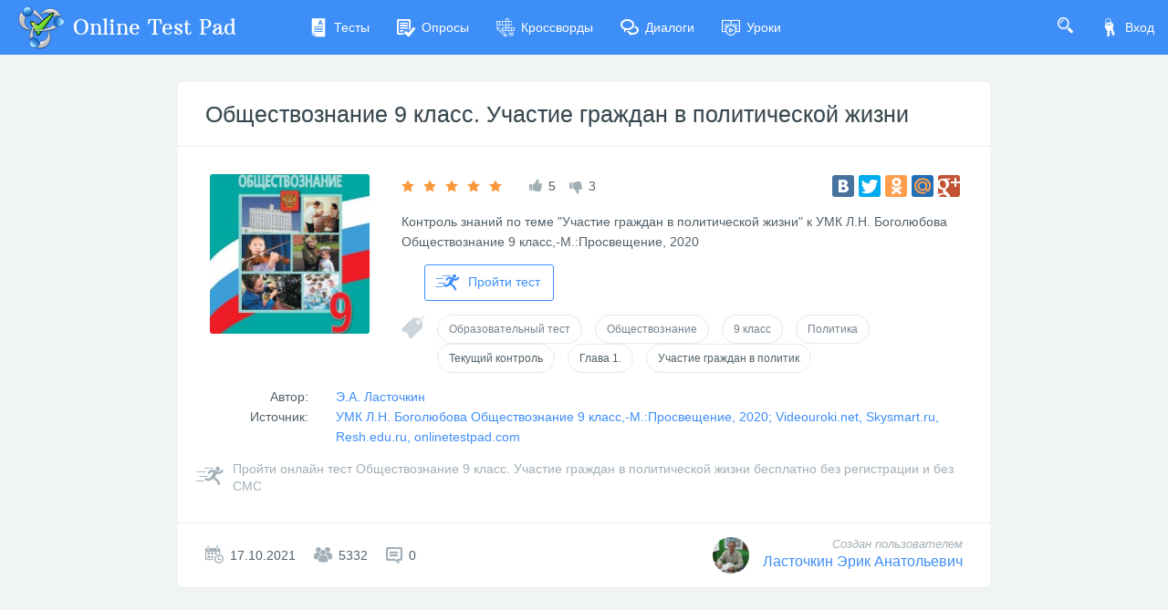

--- FILE ---
content_type: text/html; charset=utf-8
request_url: https://onlinetestpad.com/ru/testview/1040686-obshhestvoznanie-9-klass-uchastie-grazhdan-v-politicheskoj-zhizni
body_size: 5989
content:
<!DOCTYPE html>
<html lang="ru">
<head>
    <meta name="viewport" content="width=device-width, initial-scale=1.0, user-scalable=0, minimal-ui">
    <title>Обществознание 9 класс. Участие граждан в политической жизни - Онлайн тест | Online Test Pad</title>
    <meta name="description" content="Обществознание 9 класс. Участие граждан в политической жизни - Онлайн тест. Контроль знаний по теме 'Участие граждан в политической жизни' к УМК Л.Н. Боголюбова Обществознание 9 класс,-М.:Просвещение, 2020" />
    <meta name="keywords" content="Обществознание 9 класс Участие граждан в политической жизни, Онлайн тест, участвие граждан в политической жизни, выборы, демократия, политическая культура, митинги, демонстрации, избирательное право, альтернативность, открытость голосования, направленность на формирование органов власти, возрастной ценз, альтернатива, экстремизм, предварительная цензура, сознательное уклонение от выборов, участник политической деятельности, всенародное голосование" />
    <meta name="robots" content="index, follow" />
    <link rel="stylesheet" href="https://cdn-ya.onlinetestpad.net/css/bootstrap.min.css?1768770116000">
    <link rel="stylesheet" href="https://cdn-ya.onlinetestpad.net/css/bootstrap-extend.min.css?1768770116000">
    <link rel="stylesheet" href="https://cdn-ya.onlinetestpad.net/css/remark.min.css?1768770116000">
    <link rel="stylesheet" href="https://cdn-ya.onlinetestpad.net/css/remark-public.css?1768770116000">
    <link rel="stylesheet" href="https://cdn-ya.onlinetestpad.net/css/icons/style.css?1768770116000">
    <script src="https://cdn-ya.onlinetestpad.net/js/jquery-3.4.1.min.js?1768770116000"></script>
    
    <!-- Yandex.RTB -->
    <script>window.yaContextCb=window.yaContextCb||[]</script>
    <script src="https://yandex.ru/ads/system/context.js" async></script>
</head>
<body class="site-navbar-small site-menubar-hide">
    <div id="site-search-panel" class="site-search-panel animation-slide-top">
    <form action="/ru/search">
        <input type="hidden" name="searchid" value="2370805">
        <div class="input-search">
            <button type="submit" class="input-search-btn">
                <i class="icon icon-search"></i>
            </button>
            <input type="text" name="text" class="form-control" placeholder="Что ищем?" autocomplete="off" />
        </div>
    </form>
    <button class="btn btn-pure btn-default btn-icon" onclick="hideSiteSearch()">
        <i class="icon-cross"></i>
    </button>
</div>
<nav class="site-navbar navbar navbar-default navbar-inverse ">
    <ul class="nav navbar-toolbar navbar-toolbar-user">
        <li class="nav-item">
            <a class="nav-link navbar-search" onclick="return showSiteSearch()" href="#">
                <i class="icon-search" aria-hidden="true"></i>
            </a>
        </li>
        <!-- Тут дожен быть блок меню -->
            <li class="nav-item">
                <a class="nav-link nav-link-login" href="/ru/account/login?ReturnUrl=/ru/testview/1040686-obshhestvoznanie-9-klass-uchastie-grazhdan-v-politicheskoj-zhizni" rel="nofollow">
                    <i class="icon-keys nav-link-icon"></i>
                    Вход
                </a>
            </li>
    </ul>
    <div class="navbar-header">
        <div class="dropdown navbar-toggler-left">
            <button type="button" class="navbar-toggler hamburger hided" data-toggle="dropdown">
                <span class="hamburger-bar"></span>
            </button>
            <div class="dropdown-menu dropdown-menu-bullet animation-slide-bottom" style="margin: 7px 0 0 6px;">
                <a href="/ru/tests" class="dropdown-item">
                    <i class="icon icon-exam"></i>
                    Тесты
                </a>
                <a href="/ru/surveys" class="dropdown-item">
                    <i class="icon icon-survey"></i>
                    Опросы
                </a>
                <a href="/ru/crosswords" class="dropdown-item">
                    <i class="icon icon-crossword"></i>
                    Кроссворды
                </a>
                <a href="/ru/dialogs" class="dropdown-item">
                    <i class="icon icon-communication"></i>
                    Диалоги
                </a>
                <a href="/ru/lessons" class="dropdown-item">
                    <i class="icon icon-lesson"></i>
                    Уроки
                </a>
            </div>
        </div>
        <a class="navbar-brand navbar-brand-center" href="/ru">
            <img class="navbar-brand-logo navbar-brand-logo-normal" src="https://cdn-ya.onlinetestpad.net/images/site/logo/logo50.png?1768770116000" title="Online Test Pad">
            <span class="navbar-brand-text hidden-xs-down"> Online Test Pad</span>
        </a>
    </div>
    <div class="navbar-container container-fluid">
        <div class="navbar-collapse navbar-collapse-toolbar collapse">
            <ul class="nav navbar-toolbar">
                <li class="nav-item">
                    <a href="/ru/tests" class="nav-link">
                        <i class="icon-exam nav-link-icon"></i>
                        Тесты
                    </a>
                </li>
                <li class="nav-item">
                    <a href="/ru/surveys" class="nav-link">
                        <i class="icon-survey nav-link-icon"></i>
                        Опросы
                    </a>
                </li>
                <li class="nav-item">
                    <a href="/ru/crosswords" class="nav-link">
                        <i class="icon-crossword nav-link-icon"></i>
                        Кроссворды
                    </a>
                </li>
                <li class="nav-item d-md-none d-lg-block">
                    <a href="/ru/dialogs" class="nav-link">
                        <i class="icon-communication nav-link-icon"></i>
                        Диалоги
                    </a>
                </li>
                <li class="nav-item d-md-none d-lg-none d-xl-block">
                    <a href="/ru/lessons" class="nav-link">
                        <i class="icon-lesson nav-link-icon"></i>
                        Уроки
                    </a>
                </li>
                <li class="nav-item nav-item-extra-dropdown dropdown d-none d-sm-none d-md-block d-xl-none">
                    <a href="#" class="nav-link" data-toggle="dropdown">
                        <i class="icon-arrowdown"></i>
                    </a>
                    <div class="dropdown-menu dropdown-menu-right animation-scale-up">
                        <a href="/ru/dialogs" class="dropdown-item d-md-block d-lg-none">
                            <i class="icon icon-communication"></i>
                            Диалоги
                        </a>
                        <a href="/ru/lessons" class="dropdown-item d-lg-block">
                            <i class="icon icon-lesson"></i>
                            Уроки
                        </a>
                    </div>
                </li>
            </ul>
        </div>
    </div>
</nav>

    <div class="page">
        <div class="page-content" style="">
            
<div class="public-item-container">
    <div class="adleft hidden-sm-down">
        <div style="max-width: 250px; position: sticky; top: 5px;">
    <!-- Yandex.RTB R-A-87094-52 -->
    <div id="yandex_rtb_R-A-87094-52_l"></div>
    <script>
        window.yaContextCb.push(() => {
            Ya.Context.AdvManager.render({
                renderTo: 'yandex_rtb_R-A-87094-52_l',
                blockId: 'R-A-87094-52',
                pageNumber: 1
            })
        })</script>
</div>
    </div>
    <div class="adright hidden-md-down">
        <div style="max-width:250px; position: sticky; top: 5px;">
    <!-- Yandex.RTB R-A-87094-52 -->
    <div id="yandex_rtb_R-A-87094-52_r"></div>
    <script>
        window.yaContextCb.push(() => {
            Ya.Context.AdvManager.render({
                renderTo: 'yandex_rtb_R-A-87094-52_r',
                blockId: 'R-A-87094-52',
                pageNumber: 2
            })
        })</script>
</div>
    </div>
    <div class="main">
        
<div class="panel panel-bordered public-item-panel">
    <div class="panel-heading">
        <h1 class="panel-title panel-title-name">
            <a href="/ru/testview/1040686-obshhestvoznanie-9-klass-uchastie-grazhdan-v-politicheskoj-zhizni">&#x41E;&#x431;&#x449;&#x435;&#x441;&#x442;&#x432;&#x43E;&#x437;&#x43D;&#x430;&#x43D;&#x438;&#x435; 9 &#x43A;&#x43B;&#x430;&#x441;&#x441;. &#x423;&#x447;&#x430;&#x441;&#x442;&#x438;&#x435; &#x433;&#x440;&#x430;&#x436;&#x434;&#x430;&#x43D; &#x432; &#x43F;&#x43E;&#x43B;&#x438;&#x442;&#x438;&#x447;&#x435;&#x441;&#x43A;&#x43E;&#x439; &#x436;&#x438;&#x437;&#x43D;&#x438;</a>
        </h1>
    </div>
    <div class="panel-body">
        <div class="row">
            <div class="col-md-3">
                <img class="item-img rounded" src="https://images-cdn.onlinetestpad.net/7d/ad/463610d644df99ffd3f6e2e32b8f.jpg" />
            </div>
            <div class="col-md-9">
                <div class="row align-items-center">
                    <div class="col-lg-7 mb-15">
                        <div class="public-item-panel__rating d-flex justify-content-center justify-content-md-start flex-nowrap">
                            <div class="rating" data-toggle="tooltip" title="Рейтинг: 5">
                                <i class="icon icon-star-f orange-400"></i>
                                <i class="icon icon-star-f orange-400"></i>
                                <i class="icon icon-star-f orange-400"></i>
                                <i class="icon icon-star-f orange-400"></i>
                                <i class="icon icon-star-f orange-400"></i>
                            </div>
                            <div>
                                <i class="icon-like blue-grey-400"></i>
                                <span>5</span>
                            </div>
                            <div>
                                <i class="icon-dislike blue-grey-400" style="margin-top: 6px;"></i>
                                <span>3</span>
                            </div>
                        </div>
                    </div>
                    <div class="col-lg-5 mb-15 d-flex align-items-center justify-content-center justify-content-md-start justify-content-lg-end flex-nowrap">
                        <div id="yashare">
    <script type="text/javascript" src="//yandex.st/share/share.js" charset="utf-8"></script>
    <div class="yashare-auto-init" data-yasharel10n="ru" data-yasharequickservices="yaru,vkontakte,facebook,twitter,odnoklassniki,moimir,gplus" data-yasharetheme="counter"></div>
</div>

                    </div>
                </div>
                <p>
                    Контроль знаний по теме "Участие граждан в политической жизни" к УМК Л.Н. Боголюбова Обществознание 9 класс,-М.:Просвещение, 2020
                </p>
                <div>
                    <a class="btn btn-primary btn-outline btn-go" href="/ru/test/1040686-obshhestvoznanie-9-klass-uchastie-grazhdan-v-politicheskoj-zhizni">
                        <i class="icon icon-runer"></i>
                        Пройти тест
                    </a>
                </div>
                
<div class="public-item-panel__tags">
    <i class="icon-tag blue-grey-300"></i>
        <a class="btn btn-sm btn-outline btn-default btn-round"
            href="/ru/tests/educational">
            Образовательный тест
        </a>
        <a class="btn btn-sm btn-outline btn-default btn-round"
            href="/ru/tests/socialstudies">
            Обществознание
        </a>
        <a class="btn btn-sm btn-outline btn-default btn-round"
            href="/ru/tests/9class">
            9 класс
        </a>
        <a class="btn btn-sm btn-outline btn-default btn-round"
            href="/ru/tests/politics">
            Политика
        </a>
        <a class="btn btn-sm btn-outline btn-default btn-round"
            >
            Текущий контроль
        </a>
        <a class="btn btn-sm btn-outline btn-default btn-round"
            >
            Глава 1.
        </a>
        <a class="btn btn-sm btn-outline btn-default btn-round"
            >
            Участие граждан в политик
        </a>
</div>
            </div>
            <div class="col-12">
                
    <div class="row">
            <div class="col-md-2 text-md-right">
                <span>Автор:</span>
            </div>
            <div class="col-md-10">
                <a target="_blank" rel="nofollow" href="https://app.onlinetestpad.com/profile/public">Э.А. Ласточкин</a>
            </div>
            <div class="col-md-2 text-md-right">
                <span>Источник:</span>
            </div>
            <div class="col-md-10">
                <a target="_blank" rel="nofollow" href="https://edu.skysmart.ru/homework/new/849">УМК Л.Н. Боголюбова Обществознание 9 класс,-М.:Просвещение, 2020; Videouroki.net, Skysmart.ru, Resh.edu.ru, onlinetestpad.com</a>
            </div>
    </div>

            </div>
            <div class="col-12">
                <div class="btn-go-full blue-grey-400">
                    <a href="/ru/test/1040686-obshhestvoznanie-9-klass-uchastie-grazhdan-v-politicheskoj-zhizni">
                        <i class="icon-runer"></i>
                        <span>Пройти онлайн тест Обществознание 9 класс. Участие граждан в политической жизни бесплатно без регистрации и без СМС</span>
                    </a>
                </div>
            </div>
        </div>
    </div>
    <div class="panel-footer">
        <div class="row">
            <div class="col-sm-6 public-item-stat-info d-flex">
                <div>
                    <i class="icon-calendar blue-grey-400"></i>
                    <span>17.10.2021</span>
                </div>
                <div>
                    <i class="icon-users blue-grey-400"></i>
                    <span>5332</span>
                </div>
                <div>
                    <i class="icon-comments blue-grey-400"></i>
                    <span>0</span>
                </div>
            </div>
                <div class="col-sm-6 public-item-creator">
                        <img class="avatar" src="https://images-cdn.onlinetestpad.net/5b/fc/558ce2644e7db8a8b48eed986659.jpg" />
                    <div>
                        <span class="blue-grey-400">Создан пользователем</span>
                        <a href="/ru/users/jcsok65wslj7s">&#x41B;&#x430;&#x441;&#x442;&#x43E;&#x447;&#x43A;&#x438;&#x43D; &#x42D;&#x440;&#x438;&#x43A; &#x410;&#x43D;&#x430;&#x442;&#x43E;&#x43B;&#x44C;&#x435;&#x432;&#x438;&#x447;</a>
                    </div>
                </div>
        </div>
    </div>
</div>

<div class="panel bg-transparent" style="box-shadow: none;">
    <!-- Yandex.RTB R-A-87094-31 -->
    <div id="yandex_rtb_R-A-87094-31"></div>
    <script>
    window.yaContextCb.push(() => {
            Ya.Context.AdvManager.render({
                renderTo: 'yandex_rtb_R-A-87094-31',
                blockId: 'R-A-87094-31'
            })
        })</script>
</div>

    <div class="panel panel-bordered public-item-panel">
        <div id="app-public-percent-rating" actionurl="tests">
            <app-public-percent-rating></app-public-percent-rating>
        </div>
    </div>

<div class="panel panel-bordered public-item-panel">
    <div id="app-public-comments" actionurl="tests">
        <app-public-comments></app-public-comments>
    </div>
    <div class="panel-footer p-0">
        <!-- Yandex.RTB R-A-87094-50 -->
        <div id="yandex_rtb_R-A-87094-50"></div>
        <script>
            window.yaContextCb.push(() => {
                Ya.Context.AdvManager.render({
                    renderTo: 'yandex_rtb_R-A-87094-50',
                    blockId: 'R-A-87094-50'
                })
            })</script>
    </div>
</div>

    <div class="panel">
        <div class="panel-body">
            <div class="public-widget-info">
    <div class="row">
        <div class="col-md-4 order-md-2 order-sm-1">
            <img src="https://cdn-ya.onlinetestpad.net/images/public-widget-info.jpg?1768770116000" />
        </div>
        <div class="col-md-8 order-md-1 order-sm-2">
            <h5>
                Хотите использовать этот тест в собственных целях?
            </h5>
            <div class="bg-blue-500 mx-auto mb-5" style="width: 50px; height: 2px;"></div>
            <strong>Легко!</strong>
                <ul class="blue-grey-500">
                    <li>Для этого Вам необходимо авторизоваться на сайте и вернуться на эту страницу.</li>
                    <li>После этого здесь будет кнопка, с помощью которой вы сможете перейти к процедуре копирования.</li>
                </ul>
        </div>
    </div>
</div>
        </div>
    </div>

    </div>
</div>



        </div>
        <div id="dGlobalModal" class="modal" tabindex="-1" role="dialog"></div>
    </div>
    <footer class="site-footer">
    <div class="site-footer__links">
        <div class="center-container">
            <div class="container-fluid">
                <div class="row">
                    <div class="col-md-4 col-sm-6">
                        <ul>
                            <li>
                                <div class="languages dropup">
    <div class="current" data-toggle="dropdown">
        <img src="https://cdn-ya.onlinetestpad.net/images/flags/ruRU.gif?1768770116000" /><span>Русский</span>
    </div>
    <div class="dropdown-menu dropdown-menu-bullet">
            <a href="/ru" class="dropdown-item">
                <img src="https://cdn-ya.onlinetestpad.net/images/flags/ruRU.gif?1768770116000" /><span>Русский</span>
            </a>
            <a href="/en" class="dropdown-item">
                <img src="https://cdn-ya.onlinetestpad.net/images/flags/enUS.gif?1768770116000" /><span>English</span>
            </a>
            <a href="/ua" class="dropdown-item">
                <img src="https://cdn-ya.onlinetestpad.net/images/flags/uaUA.gif?1768770116000" /><span>Український</span>
            </a>
            <a href="/by" class="dropdown-item">
                <img src="https://cdn-ya.onlinetestpad.net/images/flags/byBY.png?1768770116000" /><span>Беларускі</span>
            </a>
    </div>
</div>

                            </li>
                            <li>
                                <i class="icon-help"></i>
                                <a href="/ru/help">Справка</a>
                            </li>
                            <li>
                                <i class="icon-commentedit"></i>
                                <a href="#" onclick="return showFeedbackForm('ru')">Форма обратной связи</a>
                            </li>
                            <li>
                                <i class="icon-email"></i>
                                <a href="mailto:support@onlinetestpad.com">Написать нам</a>
                            </li>
                        </ul>
                    </div>
                    <div class="col-md-8 col-sm-6">
                        <div class="row">
                            <div class="col-md-6 col-sm-12">
                                <ul>
                                    <li>
                                        <i class="icon-exam"></i>
                                        <a href="/ru/testmaker">Конструктор тестов</a>
                                    </li>
                                    <li>
                                        <i class="icon-survey"></i>
                                        <a href="/ru/surveymaker">Конструктор опросов</a>
                                    </li>
                                    <li>
                                        <i class="icon-crossword"></i>
                                        <a href="/ru/crosswordmaker">Конструктор кроссвордов</a>
                                    </li>
                                </ul>
                            </div>
                            <div class="col-md-6 col-sm-12">
                                <ul>
                                    <li>
                                        <i class="icon-tasks"></i>
                                        <a href="/ru/dialogmaker">Диалоговые тренажёры</a>
                                    </li>
                                    <li>
                                        <i class="icon-communication"></i>
                                        <a href="/ru/taskmaker">Комплексные задания</a>
                                    </li>
                                    <li>
                                        <i class="icon-office"></i>
                                        <a href="/ru/lms">Система Дистанционного Обучения</a>
                                    </li>
                                </ul>
                            </div>
                        </div>
                    </div>
                </div>
            </div>
        </div>
    </div>
    <div class="site-footer__copyright">
        <div class="center-container">
            <div class="container-fluid">
                <div class="row">
                    <div class="col-md-7">
                        <span>2011 - 2026</span>
                        <span>Online Test Pad</span>
                        <a href="/ru/terms">Соглашение об использовании</a>
                        <a href="/ru/privacypolicy">Политика конфиденциальности</a>
                    </div>
                    <div class="col-md-5 ctrl-enter hidden-sm-down">
                        <span>Нашли ошибку?</span><span>Выделите её</span><span>и нажмите</span>
                        <b>Ctrl</b><span>+</span><b>Enter</b>
                    </div>
                </div>
            </div>
        </div>
    </div>
</footer>
<div id="scrollTopAction" class="site-action go-top-action animation-fade">
    <button class="site-action-toggle btn-raised btn btn-default btn-floating">
        <i class="icon-arrowdown"></i>
    </button>
</div>
    <script src="https://cdn-ya.onlinetestpad.net/js/popper.min.js?1768770116000"></script>
    <script src="https://cdn-ya.onlinetestpad.net/js/bootstrap-4.1.3.min.js?1768770116000"></script>
    <script src="https://cdn-ya.onlinetestpad.net/js/public.js?1768770116000"></script>
    
    <div id="public-data" style="display:none;">F9MP2--WV1dcP3pmJHUHdLMwacZw33uST3HOFEcVviXTw9L3_cktdtjqbXGwvaSuD9k9pbFKuu2DV5qvjjQjbLvow6dblZTqCiTz2BRrhR3SwJJHGId3Vg4hrt5TcuJYEamfRRHN3DE-C0y5IVE4G-9PTeGzBMTlHXhcV2tm104=</div>
    <script type="text/javascript" src="https://cdn-ya.onlinetestpad.net/apppublic/runtime.fe90b402119586e6.js" type="module"></script><script type="text/javascript" src="https://cdn-ya.onlinetestpad.net/apppublic/polyfills.ef2fe8fc8b2ad9bd.js" type="module"></script><script type="text/javascript" src="https://cdn-ya.onlinetestpad.net/apppublic/main.602e68aca46ea0bd.js" type="module"></script>

<script>
    $('[data-toggle="tooltip"]').tooltip(); $('[data-toggle="dropdown"]').dropdown();
    $('#scrollTopAction').scrollTopAction();
</script>
    <script>
    setTimeout(function() {
        $.get("/home/pageloaded", function (data) { });
    }, 250);
</script>
    <!-- Yandex.Metrika counter -->
    <script type="text/javascript"> (function (d, w, c) { (w[c] = w[c] || []).push(function () { try { w.yaCounter33939084 = new Ya.Metrika({ id: 33939084, clickmap: true, trackLinks: true, accurateTrackBounce: true, webvisor: true, trackHash: true, ut: "noindex" }); } catch (e) { } }); var n = d.getElementsByTagName("script")[0], s = d.createElement("script"), f = function () { n.parentNode.insertBefore(s, n); }; s.type = "text/javascript"; s.async = true; s.src = "https://mc.yandex.ru/metrika/watch.js"; if (w.opera == "[object Opera]") { d.addEventListener("DOMContentLoaded", f, false); } else { f(); } })(document, window, "yandex_metrika_callbacks");</script><noscript><div><img src="https://mc.yandex.ru/watch/33939084?ut=noindex" style="position:absolute; left:-9999px;" alt="" /></div></noscript>
    <!-- /Yandex.Metrika counter -->
</body>
</html>
